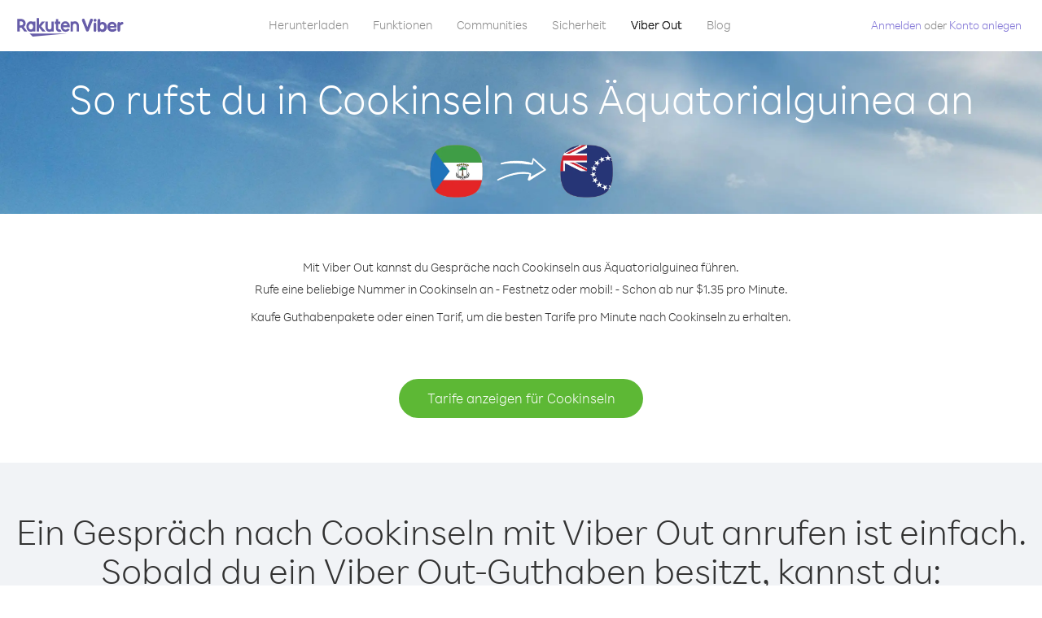

--- FILE ---
content_type: text/html; charset=UTF-8
request_url: https://account.viber.com/de/how-to-call-cook-islands?from=equatorial-guinea
body_size: 2279
content:
<!DOCTYPE html>
<html lang="de">
    <head>
        <title>So ruft man in Cookinseln aus Äquatorialguinea an | Viber Out</title>
        <meta name="keywords" content="Anruf-App, niedrige Tarife, günstige Anrufe, Auslandsgespräche" />
        <meta name="description" content="Erfahre, wie du mit Viber in Cookinseln aus Äquatorialguinea anrufst. Rufe Freunde und deine Familie mit Viber auf Festnetz oder mobil an. Registriere dich noch heute auf Viber.com." />
        <meta http-equiv="Content-Type" content="text/html; charset=UTF-8" />
        <meta name="viewport" content="width=device-width, initial-scale=1, minimum-scale=1, maximum-scale=1, user-scalable=no" />
        <meta name="format-detection" content="telephone=no" />
        <meta name="msapplication-tap-highlight" content="no" />
        <link rel="icon" type="image/x-icon" href="/favicon.ico">
        <link rel="apple-touch-icon" href="/img/apple-touch-icon/touch-icon-iphone.png" />
        <link rel="apple-touch-icon" sizes="72x72" href="/img/apple-touch-icon/touch-icon-ipad.png" />
        <link rel="apple-touch-icon" sizes="114x114" href="/img/apple-touch-icon/touch-icon-iphone-retina.png" />
        <link rel="apple-touch-icon" sizes="144x144" href="/img/apple-touch-icon/touch-icon-ipad-retina.png" />
            <meta property="og:title" content="So ruft man in Cookinseln aus Äquatorialguinea an | Viber Out" />
    <meta property="og:description" content="Erfahre, wie du mit Viber in Cookinseln aus Äquatorialguinea anrufst. Rufe Freunde und deine Familie mit Viber auf Festnetz oder mobil an. Registriere dich noch heute auf Viber.com." />
    <meta property="og:url" content="https://account.viber.com/how-to-call-cook-islands?from=equatorial-guinea" />
    <meta property="og:image" content="https://account.viber.com/img/splash.jpg" />

    <link rel="alternate" href="https://account.viber.com/how-to-call-cook-islands?from=equatorial-guinea" hreflang="x-default" />
<link rel="alternate" href="https://account.viber.com/ar/how-to-call-cook-islands?from=equatorial-guinea" hreflang="ar" />
<link rel="alternate" href="https://account.viber.com/en/how-to-call-cook-islands?from=equatorial-guinea" hreflang="en" />
<link rel="alternate" href="https://account.viber.com/ja/how-to-call-cook-islands?from=equatorial-guinea" hreflang="ja" />
<link rel="alternate" href="https://account.viber.com/es/how-to-call-cook-islands?from=equatorial-guinea" hreflang="es" />
<link rel="alternate" href="https://account.viber.com/it/how-to-call-cook-islands?from=equatorial-guinea" hreflang="it" />
<link rel="alternate" href="https://account.viber.com/zh/how-to-call-cook-islands?from=equatorial-guinea" hreflang="zh" />
<link rel="alternate" href="https://account.viber.com/fr/how-to-call-cook-islands?from=equatorial-guinea" hreflang="fr" />
<link rel="alternate" href="https://account.viber.com/de/how-to-call-cook-islands?from=equatorial-guinea" hreflang="de" />
<link rel="alternate" href="https://account.viber.com/hu/how-to-call-cook-islands?from=equatorial-guinea" hreflang="hu" />
<link rel="alternate" href="https://account.viber.com/pt/how-to-call-cook-islands?from=equatorial-guinea" hreflang="pt" />
<link rel="alternate" href="https://account.viber.com/ru/how-to-call-cook-islands?from=equatorial-guinea" hreflang="ru" />
<link rel="alternate" href="https://account.viber.com/be/how-to-call-cook-islands?from=equatorial-guinea" hreflang="be" />
<link rel="alternate" href="https://account.viber.com/th/how-to-call-cook-islands?from=equatorial-guinea" hreflang="th" />
<link rel="alternate" href="https://account.viber.com/vi/how-to-call-cook-islands?from=equatorial-guinea" hreflang="vi" />
<link rel="alternate" href="https://account.viber.com/pl/how-to-call-cook-islands?from=equatorial-guinea" hreflang="pl" />
<link rel="alternate" href="https://account.viber.com/ro/how-to-call-cook-islands?from=equatorial-guinea" hreflang="ro" />
<link rel="alternate" href="https://account.viber.com/uk/how-to-call-cook-islands?from=equatorial-guinea" hreflang="uk" />
<link rel="alternate" href="https://account.viber.com/cs/how-to-call-cook-islands?from=equatorial-guinea" hreflang="cs" />
<link rel="alternate" href="https://account.viber.com/el/how-to-call-cook-islands?from=equatorial-guinea" hreflang="el" />
<link rel="alternate" href="https://account.viber.com/hr/how-to-call-cook-islands?from=equatorial-guinea" hreflang="hr" />
<link rel="alternate" href="https://account.viber.com/bg/how-to-call-cook-islands?from=equatorial-guinea" hreflang="bg" />
<link rel="alternate" href="https://account.viber.com/no/how-to-call-cook-islands?from=equatorial-guinea" hreflang="no" />
<link rel="alternate" href="https://account.viber.com/sv/how-to-call-cook-islands?from=equatorial-guinea" hreflang="sv" />
<link rel="alternate" href="https://account.viber.com/my/how-to-call-cook-islands?from=equatorial-guinea" hreflang="my" />
<link rel="alternate" href="https://account.viber.com/id/how-to-call-cook-islands?from=equatorial-guinea" hreflang="id" />


        <!--[if lte IE 9]>
        <script type="text/javascript">
            window.location.replace('/browser-update/');
        </script>
        <![endif]-->
        <script type="text/javascript">
            if (navigator.userAgent.match('MSIE 10.0;')) {
                window.location.replace('/browser-update/');
            }
        </script>

    
<!-- Google Tag Manager -->
<script>(function(w,d,s,l,i){w[l]=w[l]||[];w[l].push({'gtm.start':
            new Date().getTime(),event:'gtm.js'});var f=d.getElementsByTagName(s)[0],
            j=d.createElement(s),dl=l!='dataLayer'?'&l='+l:'';j.async=true;j.src=
            'https://www.googletagmanager.com/gtm.js?id='+i+dl;f.parentNode.insertBefore(j,f);
    })(window,document,'script','dataLayer','GTM-5HCVGTP');</script>
<!-- End Google Tag Manager -->

    
    <link href="https://fonts.googleapis.com/css?family=Roboto:100,300,400,700&amp;subset=cyrillic,greek,vietnamese" rel="stylesheet">
    </head>
    <body class="">
        <noscript id="noscript">Für ein optimiertes Erlebnis auf Viber.com aktiviere bitte JavaScript.</noscript>

        <div id="page"></div>
        
<script>
    window.SERVER_VARIABLES = {"country_destination":{"code":"CK","prefix":"682","additional_prefixes":[],"vat":0,"excluding_vat":false,"name":"Cookinseln"},"country_origin":{"code":"GQ","prefix":"240","additional_prefixes":[],"vat":0,"excluding_vat":false,"name":"\u00c4quatorialguinea"},"destination_rate":"$1.35","country_page_url":"\/de\/call-cook-islands","env":"prod","languages":[{"code":"ar","name":"\u0627\u0644\u0644\u063a\u0629 \u0627\u0644\u0639\u0631\u0628\u064a\u0629","is_active":true,"is_active_client":true},{"code":"en","name":"English","is_active":true,"is_active_client":true},{"code":"ja","name":"\u65e5\u672c\u8a9e","is_active":true,"is_active_client":true},{"code":"es","name":"Espa\u00f1ol","is_active":true,"is_active_client":true},{"code":"it","name":"Italiano","is_active":true,"is_active_client":true},{"code":"zh","name":"\u7b80\u4f53\u4e2d\u6587","is_active":true,"is_active_client":true},{"code":"fr","name":"Fran\u00e7ais","is_active":true,"is_active_client":true},{"code":"de","name":"Deutsch","is_active":true,"is_active_client":true},{"code":"hu","name":"Magyar","is_active":true,"is_active_client":true},{"code":"pt","name":"Portugu\u00eas","is_active":true,"is_active_client":true},{"code":"ru","name":"\u0420\u0443\u0441\u0441\u043a\u0438\u0439","is_active":true,"is_active_client":true},{"code":"be","name":"\u0411\u0435\u043b\u0430\u0440\u0443\u0441\u043a\u0430\u044f","is_active":true,"is_active_client":true},{"code":"th","name":"\u0e20\u0e32\u0e29\u0e32\u0e44\u0e17\u0e22","is_active":true,"is_active_client":true},{"code":"vi","name":"Ti\u1ebfng Vi\u1ec7t","is_active":true,"is_active_client":true},{"code":"pl","name":"Polski","is_active":true,"is_active_client":true},{"code":"ro","name":"Rom\u00e2n\u0103","is_active":true,"is_active_client":true},{"code":"uk","name":"\u0423\u043a\u0440\u0430\u0457\u043d\u0441\u044c\u043a\u0430","is_active":true,"is_active_client":true},{"code":"cs","name":"\u010ce\u0161tina","is_active":true,"is_active_client":true},{"code":"el","name":"\u0395\u03bb\u03bb\u03b7\u03bd\u03b9\u03ba\u03ac","is_active":true,"is_active_client":true},{"code":"hr","name":"Hrvatski","is_active":true,"is_active_client":true},{"code":"bg","name":"\u0411\u044a\u043b\u0433\u0430\u0440\u0441\u043a\u0438","is_active":true,"is_active_client":true},{"code":"no","name":"Norsk","is_active":true,"is_active_client":true},{"code":"sv","name":"Svenska","is_active":true,"is_active_client":true},{"code":"my","name":"\u1019\u103c\u1014\u103a\u1019\u102c","is_active":true,"is_active_client":true},{"code":"id","name":"Bahasa Indonesia","is_active":true,"is_active_client":true}],"language":"de","isClientLanguage":false,"isAuthenticated":false};
</script>

        
                    <link href="/dist/styles.495fce11622b6f2f03e6.css" media="screen" rel="stylesheet" type="text/css" />
        
            <script src="/dist/how-to-call.bundle.64825068fc4310f48587.js"></script>
    </body>
</html>
